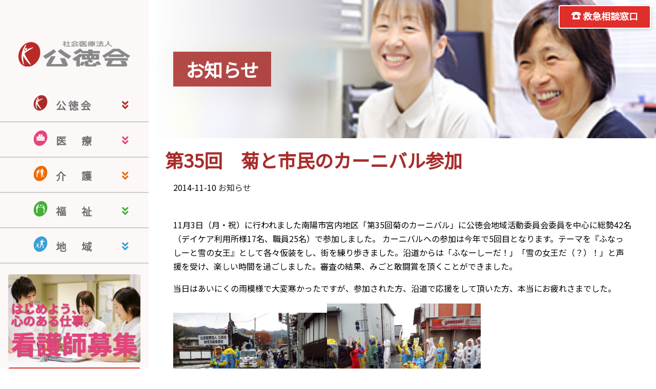

--- FILE ---
content_type: text/html; charset=UTF-8
request_url: http://www.koutoku.or.jp/news/post-1405/
body_size: 37507
content:
<!doctype html>
<html lang="ja">
<head>
<meta charset="UTF-8" />
<meta name="viewport" content="width=device-width, initial-scale=1">
<title>第35回　菊と市民のカーニバル参加 | 社会医療法人　公徳会</title>
<link rel="shortcut icon" href="http://www.koutoku.or.jp/wp/wp-content/themes/koutoku2/images/favicon.ico">
<meta name="description" content="">
<meta name="keywords" content="">
<link href="https://fonts.googleapis.com/css?family=Noto+Sans+JP|Noto+Serif+JP&display=swap" rel="stylesheet">
<link rel="stylesheet" type="text/css" media="all" href="http://www.koutoku.or.jp/wp/wp-content/themes/koutoku2/style.css" />


<meta name="description" content="11月3日（月・祝）に行われました南陽市宮内地区「第35回菊のカーニバル」に公徳会地域活動委員会委員を中心に総勢42名（デイケア利用所様17名、職員25名）で参加しました。 カーニバルへの参加は今年で5回目となります。テーマを『ふなっしーと" />

<!-- WP SiteManager OGP Tags -->
<meta property="og:title" content="第35回　菊と市民のカーニバル参加" />
<meta property="og:type" content="article" />
<meta property="og:url" content="http://www.koutoku.or.jp/news/post-1405/" />
<meta property="og:description" content="11月3日（月・祝）に行われました南陽市宮内地区「第35回菊のカーニバル」に公徳会地域活動委員会委員を中心に総勢42名（デイケア利用所様17名、職員25名）で参加しました。 カーニバルへの参加は今年で5回目となります。テーマを『ふなっしーと" />
<meta property="og:site_name" content="社会医療法人　公徳会" />
<meta property="og:image" content="http://www.koutoku.or.jp/wp/wp-content/uploads/2014/11/1.jpg" />

<!-- WP SiteManager Twitter Cards Tags -->
<meta name="twitter:title" content="第35回　菊と市民のカーニバル参加" />
<meta name="twitter:url" content="http://www.koutoku.or.jp/news/post-1405/" />
<meta name="twitter:description" content="11月3日（月・祝）に行われました南陽市宮内地区「第35回菊のカーニバル」に公徳会地域活動委員会委員を中心に総勢42名（デイケア利用所様17名、職員25名）で参加しました。 カーニバルへの参加は今年で5回目となります。テーマを『ふなっしーと" />
<meta name="twitter:card" content="summary" />
<meta name="twitter:image" content="http://www.koutoku.or.jp/wp/wp-content/uploads/2014/11/1.jpg" />
<meta name='robots' content='max-image-preview:large' />
		<!-- This site uses the Google Analytics by ExactMetrics plugin v8.11.1 - Using Analytics tracking - https://www.exactmetrics.com/ -->
		<!-- Note: ExactMetrics is not currently configured on this site. The site owner needs to authenticate with Google Analytics in the ExactMetrics settings panel. -->
					<!-- No tracking code set -->
				<!-- / Google Analytics by ExactMetrics -->
		<script type="text/javascript">
/* <![CDATA[ */
window._wpemojiSettings = {"baseUrl":"https:\/\/s.w.org\/images\/core\/emoji\/15.0.3\/72x72\/","ext":".png","svgUrl":"https:\/\/s.w.org\/images\/core\/emoji\/15.0.3\/svg\/","svgExt":".svg","source":{"concatemoji":"http:\/\/www.koutoku.or.jp\/wp\/wp-includes\/js\/wp-emoji-release.min.js?ver=6.6.4"}};
/*! This file is auto-generated */
!function(i,n){var o,s,e;function c(e){try{var t={supportTests:e,timestamp:(new Date).valueOf()};sessionStorage.setItem(o,JSON.stringify(t))}catch(e){}}function p(e,t,n){e.clearRect(0,0,e.canvas.width,e.canvas.height),e.fillText(t,0,0);var t=new Uint32Array(e.getImageData(0,0,e.canvas.width,e.canvas.height).data),r=(e.clearRect(0,0,e.canvas.width,e.canvas.height),e.fillText(n,0,0),new Uint32Array(e.getImageData(0,0,e.canvas.width,e.canvas.height).data));return t.every(function(e,t){return e===r[t]})}function u(e,t,n){switch(t){case"flag":return n(e,"\ud83c\udff3\ufe0f\u200d\u26a7\ufe0f","\ud83c\udff3\ufe0f\u200b\u26a7\ufe0f")?!1:!n(e,"\ud83c\uddfa\ud83c\uddf3","\ud83c\uddfa\u200b\ud83c\uddf3")&&!n(e,"\ud83c\udff4\udb40\udc67\udb40\udc62\udb40\udc65\udb40\udc6e\udb40\udc67\udb40\udc7f","\ud83c\udff4\u200b\udb40\udc67\u200b\udb40\udc62\u200b\udb40\udc65\u200b\udb40\udc6e\u200b\udb40\udc67\u200b\udb40\udc7f");case"emoji":return!n(e,"\ud83d\udc26\u200d\u2b1b","\ud83d\udc26\u200b\u2b1b")}return!1}function f(e,t,n){var r="undefined"!=typeof WorkerGlobalScope&&self instanceof WorkerGlobalScope?new OffscreenCanvas(300,150):i.createElement("canvas"),a=r.getContext("2d",{willReadFrequently:!0}),o=(a.textBaseline="top",a.font="600 32px Arial",{});return e.forEach(function(e){o[e]=t(a,e,n)}),o}function t(e){var t=i.createElement("script");t.src=e,t.defer=!0,i.head.appendChild(t)}"undefined"!=typeof Promise&&(o="wpEmojiSettingsSupports",s=["flag","emoji"],n.supports={everything:!0,everythingExceptFlag:!0},e=new Promise(function(e){i.addEventListener("DOMContentLoaded",e,{once:!0})}),new Promise(function(t){var n=function(){try{var e=JSON.parse(sessionStorage.getItem(o));if("object"==typeof e&&"number"==typeof e.timestamp&&(new Date).valueOf()<e.timestamp+604800&&"object"==typeof e.supportTests)return e.supportTests}catch(e){}return null}();if(!n){if("undefined"!=typeof Worker&&"undefined"!=typeof OffscreenCanvas&&"undefined"!=typeof URL&&URL.createObjectURL&&"undefined"!=typeof Blob)try{var e="postMessage("+f.toString()+"("+[JSON.stringify(s),u.toString(),p.toString()].join(",")+"));",r=new Blob([e],{type:"text/javascript"}),a=new Worker(URL.createObjectURL(r),{name:"wpTestEmojiSupports"});return void(a.onmessage=function(e){c(n=e.data),a.terminate(),t(n)})}catch(e){}c(n=f(s,u,p))}t(n)}).then(function(e){for(var t in e)n.supports[t]=e[t],n.supports.everything=n.supports.everything&&n.supports[t],"flag"!==t&&(n.supports.everythingExceptFlag=n.supports.everythingExceptFlag&&n.supports[t]);n.supports.everythingExceptFlag=n.supports.everythingExceptFlag&&!n.supports.flag,n.DOMReady=!1,n.readyCallback=function(){n.DOMReady=!0}}).then(function(){return e}).then(function(){var e;n.supports.everything||(n.readyCallback(),(e=n.source||{}).concatemoji?t(e.concatemoji):e.wpemoji&&e.twemoji&&(t(e.twemoji),t(e.wpemoji)))}))}((window,document),window._wpemojiSettings);
/* ]]> */
</script>
<style id='wp-emoji-styles-inline-css' type='text/css'>

	img.wp-smiley, img.emoji {
		display: inline !important;
		border: none !important;
		box-shadow: none !important;
		height: 1em !important;
		width: 1em !important;
		margin: 0 0.07em !important;
		vertical-align: -0.1em !important;
		background: none !important;
		padding: 0 !important;
	}
</style>
<link rel='stylesheet' id='wp-block-library-css' href='http://www.koutoku.or.jp/wp/wp-includes/css/dist/block-library/style.min.css?ver=6.6.4' type='text/css' media='all' />
<style id='classic-theme-styles-inline-css' type='text/css'>
/*! This file is auto-generated */
.wp-block-button__link{color:#fff;background-color:#32373c;border-radius:9999px;box-shadow:none;text-decoration:none;padding:calc(.667em + 2px) calc(1.333em + 2px);font-size:1.125em}.wp-block-file__button{background:#32373c;color:#fff;text-decoration:none}
</style>
<style id='global-styles-inline-css' type='text/css'>
:root{--wp--preset--aspect-ratio--square: 1;--wp--preset--aspect-ratio--4-3: 4/3;--wp--preset--aspect-ratio--3-4: 3/4;--wp--preset--aspect-ratio--3-2: 3/2;--wp--preset--aspect-ratio--2-3: 2/3;--wp--preset--aspect-ratio--16-9: 16/9;--wp--preset--aspect-ratio--9-16: 9/16;--wp--preset--color--black: #000000;--wp--preset--color--cyan-bluish-gray: #abb8c3;--wp--preset--color--white: #ffffff;--wp--preset--color--pale-pink: #f78da7;--wp--preset--color--vivid-red: #cf2e2e;--wp--preset--color--luminous-vivid-orange: #ff6900;--wp--preset--color--luminous-vivid-amber: #fcb900;--wp--preset--color--light-green-cyan: #7bdcb5;--wp--preset--color--vivid-green-cyan: #00d084;--wp--preset--color--pale-cyan-blue: #8ed1fc;--wp--preset--color--vivid-cyan-blue: #0693e3;--wp--preset--color--vivid-purple: #9b51e0;--wp--preset--gradient--vivid-cyan-blue-to-vivid-purple: linear-gradient(135deg,rgba(6,147,227,1) 0%,rgb(155,81,224) 100%);--wp--preset--gradient--light-green-cyan-to-vivid-green-cyan: linear-gradient(135deg,rgb(122,220,180) 0%,rgb(0,208,130) 100%);--wp--preset--gradient--luminous-vivid-amber-to-luminous-vivid-orange: linear-gradient(135deg,rgba(252,185,0,1) 0%,rgba(255,105,0,1) 100%);--wp--preset--gradient--luminous-vivid-orange-to-vivid-red: linear-gradient(135deg,rgba(255,105,0,1) 0%,rgb(207,46,46) 100%);--wp--preset--gradient--very-light-gray-to-cyan-bluish-gray: linear-gradient(135deg,rgb(238,238,238) 0%,rgb(169,184,195) 100%);--wp--preset--gradient--cool-to-warm-spectrum: linear-gradient(135deg,rgb(74,234,220) 0%,rgb(151,120,209) 20%,rgb(207,42,186) 40%,rgb(238,44,130) 60%,rgb(251,105,98) 80%,rgb(254,248,76) 100%);--wp--preset--gradient--blush-light-purple: linear-gradient(135deg,rgb(255,206,236) 0%,rgb(152,150,240) 100%);--wp--preset--gradient--blush-bordeaux: linear-gradient(135deg,rgb(254,205,165) 0%,rgb(254,45,45) 50%,rgb(107,0,62) 100%);--wp--preset--gradient--luminous-dusk: linear-gradient(135deg,rgb(255,203,112) 0%,rgb(199,81,192) 50%,rgb(65,88,208) 100%);--wp--preset--gradient--pale-ocean: linear-gradient(135deg,rgb(255,245,203) 0%,rgb(182,227,212) 50%,rgb(51,167,181) 100%);--wp--preset--gradient--electric-grass: linear-gradient(135deg,rgb(202,248,128) 0%,rgb(113,206,126) 100%);--wp--preset--gradient--midnight: linear-gradient(135deg,rgb(2,3,129) 0%,rgb(40,116,252) 100%);--wp--preset--font-size--small: 13px;--wp--preset--font-size--medium: 20px;--wp--preset--font-size--large: 36px;--wp--preset--font-size--x-large: 42px;--wp--preset--spacing--20: 0.44rem;--wp--preset--spacing--30: 0.67rem;--wp--preset--spacing--40: 1rem;--wp--preset--spacing--50: 1.5rem;--wp--preset--spacing--60: 2.25rem;--wp--preset--spacing--70: 3.38rem;--wp--preset--spacing--80: 5.06rem;--wp--preset--shadow--natural: 6px 6px 9px rgba(0, 0, 0, 0.2);--wp--preset--shadow--deep: 12px 12px 50px rgba(0, 0, 0, 0.4);--wp--preset--shadow--sharp: 6px 6px 0px rgba(0, 0, 0, 0.2);--wp--preset--shadow--outlined: 6px 6px 0px -3px rgba(255, 255, 255, 1), 6px 6px rgba(0, 0, 0, 1);--wp--preset--shadow--crisp: 6px 6px 0px rgba(0, 0, 0, 1);}:where(.is-layout-flex){gap: 0.5em;}:where(.is-layout-grid){gap: 0.5em;}body .is-layout-flex{display: flex;}.is-layout-flex{flex-wrap: wrap;align-items: center;}.is-layout-flex > :is(*, div){margin: 0;}body .is-layout-grid{display: grid;}.is-layout-grid > :is(*, div){margin: 0;}:where(.wp-block-columns.is-layout-flex){gap: 2em;}:where(.wp-block-columns.is-layout-grid){gap: 2em;}:where(.wp-block-post-template.is-layout-flex){gap: 1.25em;}:where(.wp-block-post-template.is-layout-grid){gap: 1.25em;}.has-black-color{color: var(--wp--preset--color--black) !important;}.has-cyan-bluish-gray-color{color: var(--wp--preset--color--cyan-bluish-gray) !important;}.has-white-color{color: var(--wp--preset--color--white) !important;}.has-pale-pink-color{color: var(--wp--preset--color--pale-pink) !important;}.has-vivid-red-color{color: var(--wp--preset--color--vivid-red) !important;}.has-luminous-vivid-orange-color{color: var(--wp--preset--color--luminous-vivid-orange) !important;}.has-luminous-vivid-amber-color{color: var(--wp--preset--color--luminous-vivid-amber) !important;}.has-light-green-cyan-color{color: var(--wp--preset--color--light-green-cyan) !important;}.has-vivid-green-cyan-color{color: var(--wp--preset--color--vivid-green-cyan) !important;}.has-pale-cyan-blue-color{color: var(--wp--preset--color--pale-cyan-blue) !important;}.has-vivid-cyan-blue-color{color: var(--wp--preset--color--vivid-cyan-blue) !important;}.has-vivid-purple-color{color: var(--wp--preset--color--vivid-purple) !important;}.has-black-background-color{background-color: var(--wp--preset--color--black) !important;}.has-cyan-bluish-gray-background-color{background-color: var(--wp--preset--color--cyan-bluish-gray) !important;}.has-white-background-color{background-color: var(--wp--preset--color--white) !important;}.has-pale-pink-background-color{background-color: var(--wp--preset--color--pale-pink) !important;}.has-vivid-red-background-color{background-color: var(--wp--preset--color--vivid-red) !important;}.has-luminous-vivid-orange-background-color{background-color: var(--wp--preset--color--luminous-vivid-orange) !important;}.has-luminous-vivid-amber-background-color{background-color: var(--wp--preset--color--luminous-vivid-amber) !important;}.has-light-green-cyan-background-color{background-color: var(--wp--preset--color--light-green-cyan) !important;}.has-vivid-green-cyan-background-color{background-color: var(--wp--preset--color--vivid-green-cyan) !important;}.has-pale-cyan-blue-background-color{background-color: var(--wp--preset--color--pale-cyan-blue) !important;}.has-vivid-cyan-blue-background-color{background-color: var(--wp--preset--color--vivid-cyan-blue) !important;}.has-vivid-purple-background-color{background-color: var(--wp--preset--color--vivid-purple) !important;}.has-black-border-color{border-color: var(--wp--preset--color--black) !important;}.has-cyan-bluish-gray-border-color{border-color: var(--wp--preset--color--cyan-bluish-gray) !important;}.has-white-border-color{border-color: var(--wp--preset--color--white) !important;}.has-pale-pink-border-color{border-color: var(--wp--preset--color--pale-pink) !important;}.has-vivid-red-border-color{border-color: var(--wp--preset--color--vivid-red) !important;}.has-luminous-vivid-orange-border-color{border-color: var(--wp--preset--color--luminous-vivid-orange) !important;}.has-luminous-vivid-amber-border-color{border-color: var(--wp--preset--color--luminous-vivid-amber) !important;}.has-light-green-cyan-border-color{border-color: var(--wp--preset--color--light-green-cyan) !important;}.has-vivid-green-cyan-border-color{border-color: var(--wp--preset--color--vivid-green-cyan) !important;}.has-pale-cyan-blue-border-color{border-color: var(--wp--preset--color--pale-cyan-blue) !important;}.has-vivid-cyan-blue-border-color{border-color: var(--wp--preset--color--vivid-cyan-blue) !important;}.has-vivid-purple-border-color{border-color: var(--wp--preset--color--vivid-purple) !important;}.has-vivid-cyan-blue-to-vivid-purple-gradient-background{background: var(--wp--preset--gradient--vivid-cyan-blue-to-vivid-purple) !important;}.has-light-green-cyan-to-vivid-green-cyan-gradient-background{background: var(--wp--preset--gradient--light-green-cyan-to-vivid-green-cyan) !important;}.has-luminous-vivid-amber-to-luminous-vivid-orange-gradient-background{background: var(--wp--preset--gradient--luminous-vivid-amber-to-luminous-vivid-orange) !important;}.has-luminous-vivid-orange-to-vivid-red-gradient-background{background: var(--wp--preset--gradient--luminous-vivid-orange-to-vivid-red) !important;}.has-very-light-gray-to-cyan-bluish-gray-gradient-background{background: var(--wp--preset--gradient--very-light-gray-to-cyan-bluish-gray) !important;}.has-cool-to-warm-spectrum-gradient-background{background: var(--wp--preset--gradient--cool-to-warm-spectrum) !important;}.has-blush-light-purple-gradient-background{background: var(--wp--preset--gradient--blush-light-purple) !important;}.has-blush-bordeaux-gradient-background{background: var(--wp--preset--gradient--blush-bordeaux) !important;}.has-luminous-dusk-gradient-background{background: var(--wp--preset--gradient--luminous-dusk) !important;}.has-pale-ocean-gradient-background{background: var(--wp--preset--gradient--pale-ocean) !important;}.has-electric-grass-gradient-background{background: var(--wp--preset--gradient--electric-grass) !important;}.has-midnight-gradient-background{background: var(--wp--preset--gradient--midnight) !important;}.has-small-font-size{font-size: var(--wp--preset--font-size--small) !important;}.has-medium-font-size{font-size: var(--wp--preset--font-size--medium) !important;}.has-large-font-size{font-size: var(--wp--preset--font-size--large) !important;}.has-x-large-font-size{font-size: var(--wp--preset--font-size--x-large) !important;}
:where(.wp-block-post-template.is-layout-flex){gap: 1.25em;}:where(.wp-block-post-template.is-layout-grid){gap: 1.25em;}
:where(.wp-block-columns.is-layout-flex){gap: 2em;}:where(.wp-block-columns.is-layout-grid){gap: 2em;}
:root :where(.wp-block-pullquote){font-size: 1.5em;line-height: 1.6;}
</style>
<link rel='stylesheet' id='slb_core-css' href='http://www.koutoku.or.jp/wp/wp-content/plugins/simple-lightbox/client/css/app.css?ver=2.9.4' type='text/css' media='all' />
<link rel="https://api.w.org/" href="http://www.koutoku.or.jp/wp-json/" /><link rel="alternate" title="JSON" type="application/json" href="http://www.koutoku.or.jp/wp-json/wp/v2/posts/1405" /><link rel="EditURI" type="application/rsd+xml" title="RSD" href="http://www.koutoku.or.jp/wp/xmlrpc.php?rsd" />
<meta name="generator" content="WordPress 6.6.4" />
<link rel='shortlink' href='http://www.koutoku.or.jp/?p=1405' />
<link rel="alternate" title="oEmbed (JSON)" type="application/json+oembed" href="http://www.koutoku.or.jp/wp-json/oembed/1.0/embed?url=http%3A%2F%2Fwww.koutoku.or.jp%2Fnews%2Fpost-1405%2F" />
<link rel="alternate" title="oEmbed (XML)" type="text/xml+oembed" href="http://www.koutoku.or.jp/wp-json/oembed/1.0/embed?url=http%3A%2F%2Fwww.koutoku.or.jp%2Fnews%2Fpost-1405%2F&#038;format=xml" />
<style type="text/css">.broken_link, a.broken_link {
	text-decoration: line-through;
}</style><link rel="canonical" href="http://www.koutoku.or.jp/news/post-1405/" />
</head>

<body id="news" class="post-template-default single single-post postid-1405 single-format-standard">
<span id="pagetop"></span>
<div id="container">
	<section>
	
	<div id="sidemenu">
		<header>
			<h1 id="site_title"><a href="http://www.koutoku.or.jp/" title="社会医療法人 公徳会">社会医療法人 公徳会</a></h1>
		</header>
		<div id="nav-toggle">
	    <div>
	        <span></span>
	        <span></span>
	        <span></span>
	    </div>
		</div>
		<nav id="global">			
			<div class="menu_box koutoku_box">
		    <label id="nav_koutoku" for="menu_koutoku">公 徳 会</label>
		    <input type="checkbox" id="menu_koutoku" class="accordion" name="openmenu" />
		    <ul id="koutoku_list">
				  <li><a href="http://www.koutoku.or.jp/" title="公徳会ホーム">公徳会ホーム</a></li>
				  <li><a href="http://www.koutoku.or.jp/about" title="公徳会について">公徳会について</a></li>
				  <li><a href="http://www.koutoku.or.jp/visitor" title="来院される皆さま">来院される皆さま</a></li>
				  <li><a href="http://www.koutoku.or.jp/concerned" title="医療関係の皆さま">医療関係の皆さま</a></li>
				  <li><a href="http://www.koutoku.or.jp/circleofarea" title="地域の皆さま">地域の皆さま</a></li>
				  <li><a href="http://www.koutoku.or.jp/recruitment" title="採用情報">採用情報</a></li>
				</ul>
			</div>

			<div class="menu_box medical_box">
		    <label id="nav_medical" for="menu_medical"><span>医</span>療</label>
		    <input type="checkbox" id="menu_medical" class="accordion" name="openmenu" />
		    <ul id="medical_list">
				  <li><a href="http://satohp.koutoku.or.jp/" title="佐藤病院">佐藤病院</a></li>
				  <li><a href="http://wakamiya.koutoku.or.jp/" title="若宮病院">若宮病院</a></li>
				  <li><a href="http://kokorohp.koutoku.or.jp/" title="米沢こころの病院">米沢こころの病院</a></li>
				  <li><a href="http://yonezawa.koutoku.or.jp/" title="米沢駅前クリニック">米沢駅前クリニック</a></li>
				  <li><a href="http://www.koutoku.or.jp/medical/nanyo/" title="南陽訪問看護ステーション">南陽訪問看護ステーション</a></li>
				  <li><a href="http://www.koutoku.or.jp/medical/dementia/" title="認知症疾患医療センター">認知症疾患医療センター</a></li>
				</ul>
			</div>

			<div class="menu_box care_box">
		    <label id="nav_care" for="menu_care"><span>介</span>護</label>
		    <input type="checkbox" id="menu_care" class="accordion" name="openmenu" />
		    <ul id="care_list">
				  <li><a href="http://domi.koutoku.or.jp/" title="介護老人保健施設 ドミール南陽">介護老人保健施設 ドミール南陽</a></li>
				  <li><a href="http://haguro.koutoku.or.jp/" title="介護付有料老人ホーム ヒルサイド羽黒">介護付有料老人ホーム ヒルサイド羽黒</a></li>
				  <li><a href="http://www.koutoku.or.jp/care/nukumori/" title="認知症対応型共同生活介護 ぬくもりの家">認知症対応型共同生活介護 ぬくもりの家</a></li>
				  <li><a href="http://www.koutoku.or.jp/care/careManagement/" title="居宅介護支援事業所">居宅介護支援事業所</a></li>
				  <li><a href="http://www.koutoku.or.jp/care/honobonocare/" title="ほのぼのケアサービス">ほのぼのケアサービス</a></li>
		    </ul>
			</div>
			
			<div class="menu_box welfare_box">
		    <label id="nav_welfare" for="menu_welfare"><span>福</span>祉</label>
		    <input type="checkbox" id="menu_welfare" class="accordion" name="openmenu" />
		    <ul id="welfare_list">
				  <li><a href="http://www.koutoku.or.jp/welfare/lifeSupport/" title="地域活動支援センター・指定相談支援事業所 ライフサポートとまり木">地域活動支援センター・指定相談支援事業所 ライフサポートとまり木</a></li>
				  <li><a href="http://www.koutoku.or.jp/welfare/kunugi/" title="共同生活援助事業所 くぬぎ荘">共同生活援助事業所 くぬぎ荘</a></li>
				  <li><a href="http://www.koutoku.or.jp/welfare/farming/" title="就労継続支援B型事業所 公徳会就労支援センター">就労継続支援B型事業所 公徳会就労支援センター</a></li>
		    </ul>
			</div>

			<div class="menu_box region_box">
		    <label id="nav_region" for="menu_region"><span>地</span>域</label>
		    <input type="checkbox" id="menu_region" class="accordion" name="openmenu" />
		    <ul id="region_list">
				  <li><a href="http://www.koutoku.or.jp/area/miyauchi/" title="宮内学童保育">宮内学童保育</a></li>
		    </ul>
			</div>
			<div class="mbmenu">
				<a id="consultation_btn_mb" href="http://www.koutoku.or.jp/about/consultation" title="救急相談窓口">救急相談窓口</a>
			</div>
		</nav>

	<div id="sidebars">		<div class="sidebar_widget"><span class="wiget-title">看護師募集</span><a href="http://www.koutoku.or.jp/recruitment/recruitment/"><img width="480" height="320" src="http://www.koutoku.or.jp/wp/wp-content/uploads/2019/07/bnr_nurse.jpg" class="image wp-image-4015  attachment-full size-full" alt="" style="max-width: 100%; height: auto;" title="看護師募集" decoding="async" srcset="http://www.koutoku.or.jp/wp/wp-content/uploads/2019/07/bnr_nurse.jpg 480w, http://www.koutoku.or.jp/wp/wp-content/uploads/2019/07/bnr_nurse-300x200.jpg 300w, http://www.koutoku.or.jp/wp/wp-content/uploads/2019/07/bnr_nurse-250x167.jpg 250w, http://www.koutoku.or.jp/wp/wp-content/uploads/2019/07/bnr_nurse-60x40.jpg 60w, http://www.koutoku.or.jp/wp/wp-content/uploads/2019/07/bnr_nurse-175x117.jpg 175w" sizes="(max-width: 480px) 100vw, 480px" /></a></div><div class="sidebar_widget"><span class="wiget-title">救急相談窓口</span><a href="http://www.koutoku.or.jp/about/consultation/"><img width="720" height="720" src="http://www.koutoku.or.jp/wp/wp-content/uploads/2020/06/bnr_soudan.png" class="image wp-image-4482  attachment-full size-full" alt="" style="max-width: 100%; height: auto;" title="救急相談窓口" decoding="async" srcset="http://www.koutoku.or.jp/wp/wp-content/uploads/2020/06/bnr_soudan.png 720w, http://www.koutoku.or.jp/wp/wp-content/uploads/2020/06/bnr_soudan-150x150.png 150w, http://www.koutoku.or.jp/wp/wp-content/uploads/2020/06/bnr_soudan-300x300.png 300w, http://www.koutoku.or.jp/wp/wp-content/uploads/2020/06/bnr_soudan-175x175.png 175w" sizes="(max-width: 720px) 100vw, 720px" /></a></div><div class="sidebar_widget"><span class="wiget-title">精神科専門外来</span><a href="http://www.koutoku.or.jp/visitor/specialoutpatient/"><img width="480" height="320" src="http://www.koutoku.or.jp/wp/wp-content/uploads/2019/07/bnr_psychiatry.jpg" class="image wp-image-4016  attachment-full size-full" alt="" style="max-width: 100%; height: auto;" title="精神科専門外来" decoding="async" srcset="http://www.koutoku.or.jp/wp/wp-content/uploads/2019/07/bnr_psychiatry.jpg 480w, http://www.koutoku.or.jp/wp/wp-content/uploads/2019/07/bnr_psychiatry-300x200.jpg 300w, http://www.koutoku.or.jp/wp/wp-content/uploads/2019/07/bnr_psychiatry-250x167.jpg 250w, http://www.koutoku.or.jp/wp/wp-content/uploads/2019/07/bnr_psychiatry-60x40.jpg 60w, http://www.koutoku.or.jp/wp/wp-content/uploads/2019/07/bnr_psychiatry-175x117.jpg 175w" sizes="(max-width: 480px) 100vw, 480px" /></a></div><div class="sidebar_widget"><span class="wiget-title">Facebook</span><a href="https://www.facebook.com/koutokukai"><img width="480" height="160" src="http://www.koutoku.or.jp/wp/wp-content/uploads/2019/07/bnr_facebook.png" class="image wp-image-4011  attachment-full size-full" alt="" style="max-width: 100%; height: auto;" title="Facebook" decoding="async" srcset="http://www.koutoku.or.jp/wp/wp-content/uploads/2019/07/bnr_facebook.png 480w, http://www.koutoku.or.jp/wp/wp-content/uploads/2019/07/bnr_facebook-300x100.png 300w, http://www.koutoku.or.jp/wp/wp-content/uploads/2019/07/bnr_facebook-250x83.png 250w, http://www.koutoku.or.jp/wp/wp-content/uploads/2019/07/bnr_facebook-175x58.png 175w" sizes="(max-width: 480px) 100vw, 480px" /></a></div><div class="sidebar_widget"><span class="wiget-title">YouTubeチャンネル「若宮病院 ハッピーチャンネル」</span><a href="https://www.youtube.com/channel/UCioG5AoXgBAmUCo-hc5LYgQ"><img width="300" height="100" src="http://www.koutoku.or.jp/wp/wp-content/uploads/2020/11/youtube-300x100.png" class="image wp-image-4668  attachment-medium size-medium" alt="若宮病院ハッピーチャンネル" style="max-width: 100%; height: auto;" decoding="async" srcset="http://www.koutoku.or.jp/wp/wp-content/uploads/2020/11/youtube-300x100.png 300w, http://www.koutoku.or.jp/wp/wp-content/uploads/2020/11/youtube-175x58.png 175w, http://www.koutoku.or.jp/wp/wp-content/uploads/2020/11/youtube.png 480w" sizes="(max-width: 300px) 100vw, 300px" /></a></div><div class="sidebar_widget"><span class="wiget-title">若宮病院ブログ</span><a href="https://wakamiya-hospital.blog.jp"><img width="500" height="167" src="http://www.koutoku.or.jp/wp/wp-content/uploads/2023/04/wakablog-1.jpg" class="image wp-image-6359  attachment-full size-full" alt="" style="max-width: 100%; height: auto;" decoding="async" srcset="http://www.koutoku.or.jp/wp/wp-content/uploads/2023/04/wakablog-1.jpg 500w, http://www.koutoku.or.jp/wp/wp-content/uploads/2023/04/wakablog-1-300x100.jpg 300w, http://www.koutoku.or.jp/wp/wp-content/uploads/2023/04/wakablog-1-175x58.jpg 175w" sizes="(max-width: 500px) 100vw, 500px" /></a></div><div class="sidebar_widget"><span class="wiget-title">就労支援センターブログ</span><a href="http://blog.livedoor.jp/satohp/"><img width="400" height="123" src="http://www.koutoku.or.jp/wp/wp-content/uploads/2022/09/bn_syu.jpg" class="image wp-image-5916  attachment-full size-full" alt="" style="max-width: 100%; height: auto;" title="就労支援センターブログ" decoding="async" srcset="http://www.koutoku.or.jp/wp/wp-content/uploads/2022/09/bn_syu.jpg 400w, http://www.koutoku.or.jp/wp/wp-content/uploads/2022/09/bn_syu-300x92.jpg 300w, http://www.koutoku.or.jp/wp/wp-content/uploads/2022/09/bn_syu-175x54.jpg 175w" sizes="(max-width: 400px) 100vw, 400px" /></a></div><div class="sidebar_widget"><span class="wiget-title">広報誌「こうとく」</span><a href="http://www.koutoku.or.jp/circleofarea/publicrelationsmagazine/"><img width="480" height="160" src="http://www.koutoku.or.jp/wp/wp-content/uploads/2019/07/bnr_magazine.jpg" class="image wp-image-4014  attachment-full size-full" alt="" style="max-width: 100%; height: auto;" title="広報誌「こうとく」" decoding="async" srcset="http://www.koutoku.or.jp/wp/wp-content/uploads/2019/07/bnr_magazine.jpg 480w, http://www.koutoku.or.jp/wp/wp-content/uploads/2019/07/bnr_magazine-300x100.jpg 300w, http://www.koutoku.or.jp/wp/wp-content/uploads/2019/07/bnr_magazine-250x83.jpg 250w, http://www.koutoku.or.jp/wp/wp-content/uploads/2019/07/bnr_magazine-175x58.jpg 175w" sizes="(max-width: 480px) 100vw, 480px" /></a></div><div class="sidebar_widget"><span class="wiget-title">オンライン面会予約</span><a href="http://www.koutoku.or.jp/news/post-4741/?utm_source=rss&#038;utm_medium=rss&#038;utm_campaign=post-4741" target="_self" class="widget_sp_image-image-link" title="オンライン面会予約"><img width="300" height="100" alt="オンライン面会予約" class="attachment-medium" style="max-width: 100%;" srcset="http://www.koutoku.or.jp/wp/wp-content/uploads/2021/01/online-300x100.png 300w, http://www.koutoku.or.jp/wp/wp-content/uploads/2021/01/online-175x58.png 175w, http://www.koutoku.or.jp/wp/wp-content/uploads/2021/01/online.png 500w" sizes="(max-width: 300px) 100vw, 300px" src="http://www.koutoku.or.jp/wp/wp-content/uploads/2021/01/online-300x100.png" /></a></div>	</div><!--/#sidebars -->
</div><!--/#sidemenu -->
<main>
	<div id="main_container" class="cf">
		<a id="consultation_btn" href="http://www.koutoku.or.jp/about/consultation" title="救急相談窓口">救急相談窓口</a>
				<div id="post-1405" class="post-1405 post type-post status-publish format-standard hentry category-news">
			<div id="page-title" style="background-image: url(http://www.koutoku.or.jp/wp/wp-content/themes/koutoku2/images/mainimage_s_news.jpg);background-position: right center;background-repeat: no-repeat;background-size: cover;">
				<span class="title_text"><span class="marker">お知らせ</span></span>
			</div>
			<h2 class="post-title">第35回　菊と市民のカーニバル参加</h2>
			<div class="post-meta">
				<span class="post-date">2014-11-10</span>
				<span class="category"><a href="http://www.koutoku.or.jp/category/news/" rel="category tag">お知らせ</a></span>
			</div>
			<div id="contents">
			<p>11月3日（月・祝）に行われました南陽市宮内地区「第35回菊のカーニバル」に公徳会地域活動委員会委員を中心に総勢42名（デイケア利用所様17名、職員25名）で参加しました。 カーニバルへの参加は今年で5回目となります。テーマを『ふなっしーと雪の女王』として各々仮装をし、街を練り歩きました。沿道からは「ふなーしーだ！」「雪の女王だ（？）！」と声援を受け、楽しい時間を過ごしました。審査の結果、みごと敢闘賞を頂くことができました。</p>
<p>当日はあいにくの雨模様で大変寒かったですが、参加された方、沿道で応援をして頂いた方、本当にお疲れさまでした。</p>
<p><img loading="lazy" decoding="async" class="alignnone wp-image-1406" src="http://www.koutoku.or.jp/wp/wp-content/uploads/2014/11/1.jpg" alt="1" width="300" height="225" /><img loading="lazy" decoding="async" class="alignnone wp-image-1407" src="http://www.koutoku.or.jp/wp/wp-content/uploads/2014/11/2.jpg" alt="2" width="300" height="243" /></p>
<p><img loading="lazy" decoding="async" class="alignnone wp-image-1408" src="http://www.koutoku.or.jp/wp/wp-content/uploads/2014/11/3.jpg" alt="3" width="300" height="224" /><img loading="lazy" decoding="async" class="alignnone wp-image-1411" src="http://www.koutoku.or.jp/wp/wp-content/uploads/2014/11/41.jpg" alt="" width="300" height="225" /></p>
<p>&nbsp;</p>
			<!-- <ul class='post-meta'>
<li><span class='post-meta-key'>link_url:</span> </li>
<li><span class='post-meta-key'>link_media:</span> </li>
<li><span class='post-meta-key'>link_none:</span> 0</li>
</ul>
 
			
			
			
			
						http://www.koutoku.or.jp/news/post-1405/			-->
			</div>
		
<!--
			<div id="post-author">
				koutoku-dev							</div>
-->
		</div>
		
		</div><!--/#contents -->
		<footer class="cf">
			<a id="pagetopbtn" href="#pagetop" title="ページの先頭へ"></a>
			<nav>
				<div class="foot_nav"><span class="icon-koutoku color_koutoku"></span>公徳会</div>
				<ul>
					<li class="head"><span class="icon-koutoku color_koutoku"></span>公徳会</li>
					<li><a href="http://www.koutoku.or.jp/" title="公徳会ホーム">公徳会ホーム</a></li>
					<li><a href="http://www.koutoku.or.jp/about" title="公徳会について">公徳会について</a>
										</li>
					<li><a href="http://www.koutoku.or.jp/visitor" title="来院される皆さま">来院される皆さま</a>
										</li>
					<li><a href="http://www.koutoku.or.jp/concerned" title="医療関係の皆さま">医療関係の皆さま</a>
										</li>
					<li><a href="http://www.koutoku.or.jp/circleofarea" title="地域の皆さま">地域の皆さま</a>
										</li>
					<li><a href="http://www.koutoku.or.jp/recruitment" title="採用情報">採用情報</a>
										</li>
				</ul>
				
				<div class="foot_nav"><span class="icon-medical color_medical"></span>医療</div>
				<ul>
					<li class="head"><span class="icon-medical color_medical"></span>医療</li>
				  <li><a href="http://satohp.koutoku.or.jp/" title="佐藤病院">佐藤病院</a></li>
				  <li><a href="http://wakamiya.koutoku.or.jp/" title="若宮病院">若宮病院</a></li>
				  <li><a href="http://kokorohp.koutoku.or.jp/" title="米沢こころの病院">米沢こころの病院</a></li>
				  <li><a href="http://yonezawa.koutoku.or.jp/" title="米沢駅前クリニック">米沢駅前クリニック</a></li>
				  <li><a href="http://www.koutoku.or.jp/medical/nanyo/" title="南陽訪問看護ステーション">南陽訪問看護ステーション</a></li>
				  <li><a href="http://www.koutoku.or.jp/medical/dementia/" title="認知症疾患医療センター">認知症疾患医療センター</a></li>
				</ul>
				
				<div class="foot_nav"><span class="icon-care color_care"></span>介護</div>
				<ul>
					<li class="head"><span class="icon-care color_care"></span>介護</li>
				  <li><a href="http://domi.koutoku.or.jp/" title="ドミール南陽">ドミール南陽</a></li>
				  <li><a href="http://haguro.koutoku.or.jp/" title="ヒルサイド羽黒">ヒルサイド羽黒</a></li>
				  <li><a href="http://www.koutoku.or.jp/care/nukumori/" title="ぬくもりの家">ぬくもりの家</a></li>
				  <li><a href="http://www.koutoku.or.jp/care/careManagement/" title="居宅介護支援事業所">居宅介護支援事業所</a></li>
				  <li><a href="http://www.koutoku.or.jp/care/honobonocare/" title="ほのぼのケアサービス">ほのぼのケアサービス</a></li>
				</ul>
				
				<div class="foot_nav"><span class="icon-welfare color_welfare"></span>福祉</div>
				<ul>
					<li class="head"><span class="icon-welfare color_welfare"></span>福祉</li>
				  <li><a href="http://www.koutoku.or.jp/welfare/lifeSupport/" title="ライフサポートとまり木">ライフサポートとまり木</a></li>
				  <li><a href="http://www.koutoku.or.jp/welfare/kunugi/" title="くぬぎ荘">くぬぎ荘</a></li>
				  <li><a href="http://www.koutoku.or.jp/welfare/farming/" title="公徳会就労支援センター">公徳会就労支援センター</a></li>
				</ul>
				
				<div class="foot_nav"><span class="icon-region color_region"></span>地域</div>
				<ul>
					<li class="head"><span class="icon-region color_region"></span>地域</li>
				  <!--<li><a href="http://smile.koutoku.or.jp/" title="メディカルフィットネススマイル">メディカルフィットネススマイル</a></li>-->
				  <li><a href="http://www.koutoku.or.jp/area/miyauchi/" title="宮内学童保育">宮内学童保育</a></li>
				</ul>
				
			</nav>
			<aside id="foot_sub_nav">
				<ul>
				 <li><a href="http://www.koutoku.or.jp/">公徳会ホーム</a></li>
				 <li><a href="http://www.koutoku.or.jp/about/access">交通アクセス</a></li>
				 <li><a href="http://www.koutoku.or.jp/recruitment">採用情報</a></li>
				 <li><a href="http://www.koutoku.or.jp/about/inquiry">お問い合わせ</a></li>
				 <li><a href="http://www.koutoku.or.jp/about/link">リンク</a></li>
				 <li><a href="http://www.koutoku.or.jp/about/privacy">個人情報保護方針</a></li>
				 <li><a href="http://www.koutoku.or.jp/about/consultation">救急相談窓口</a></li>
				 <li><a href="http://www.koutoku.or.jp/about/sitemap">サイトマップ</a></li>
				</ul>
			</aside>
			<div class="copyrights">&copy; 2006-2026 Koutokukai</div>
		</footer>
	</main>
	</section>

	</div><!--/#container -->
	

<script src="https://ajax.googleapis.com/ajax/libs/jquery/2.2.4/jquery.min.js"></script>
<script src="http://www.koutoku.or.jp/wp/wp-content/themes/koutoku2/js/mobileFix.js"></script>
<script src="http://www.koutoku.or.jp/wp/wp-content/themes/koutoku2/js/global.js"></script>
<script type="text/javascript" id="slb_context">/* <![CDATA[ */if ( !!window.jQuery ) {(function($){$(document).ready(function(){if ( !!window.SLB ) { {$.extend(SLB, {"context":["public","user_guest"]});} }})})(jQuery);}/* ]]> */</script>
</body>
</html>


--- FILE ---
content_type: text/css
request_url: http://www.koutoku.or.jp/wp/wp-content/themes/koutoku2/style.css
body_size: 42055
content:
@charset "UTF-8";
/*
	Theme Name: 公徳会メインテーマ
	Description: 社会医療法人 公徳会メインテーマ
	Author: Fujisho Printing
	Version: 2.0
*/
@font-face {
  font-family: 'koutokukai';
  src: url("fonts/koutokukai.eot?8134g0");
  src: url("fonts/koutokukai.eot?8134g0#iefix") format("embedded-opentype"), url("fonts/koutokukai.ttf?8134g0") format("truetype"), url("fonts/koutokukai.woff?8134g0") format("woff"), url("fonts/koutokukai.svg?8134g0#koutokukai") format("svg");
  font-weight: normal;
  font-style: normal;
}

[class^="icon-"], [class*=" icon-"] {
  /* use !important to prevent issues with browser extensions that change fonts */
  font-family: 'koutokukai' !important;
  speak: none;
  font-style: normal;
  font-weight: normal;
  font-variant: normal;
  text-transform: none;
  line-height: 1;
  /* Better Font Rendering =========== */
  -webkit-font-smoothing: antialiased;
  -moz-osx-font-smoothing: grayscale;
}

.icon-care:before {
  content: "\e900";
}

.icon-down:before {
  content: "\e901";
}

.icon-email-out:before {
  content: "\e902";
}

.icon-email-solid:before {
  content: "\e903";
}

.icon-hospital:before {
  content: "\e906";
}

.icon-koutoku:before {
  content: "\e907";
}

.icon-lists:before {
  content: "\e908";
}

.icon-medical:before {
  content: "\e905";
}

.icon-pdf:before {
  content: "\e912";
}

.icon-pickup:before {
  content: "\e911";
}

.icon-recruit:before {
  content: "\e909";
}

.icon-region:before {
  content: "\e90a";
}

.icon-right-mini:before {
  content: "\e90b";
}

.icon-right:before {
  content: "\e90c";
}

.icon-tel-solid:before {
  content: "\e90d";
}

.icon-tel:before {
  content: "\e90e";
}

.icon-up:before {
  content: "\e90f";
}

.icon-welfare:before {
  content: "\e910";
}

.pos_l {
  margin-right: 0.25em;
}

.pos_r {
  margin-left: 0.25em;
}

* {
  box-sizing: border-box;
}

html, body {
  margin: 0;
  padding: 0;
  font-family: "Noto Sans JP", sans-serif;
  font-size: 16px;
}

body {
  min-height: 100vh;
  position: relative;
}

a {
  text-decoration: none;
}

a:link, a:visited {
  color: #222;
}

a:hover, a:active {
  color: #a82c2a;
  text-decoration: underline;
}

.cf::after,
.clearfix::after {
  content: "";
  display: block;
  clear: both;
}

.condensed {
  transform: scale(0.8, 1);
  transform-origin: 0 0;
  width: 125%;
}

.color_koutoku {
  color: #a82c2a;
}

.color_medical {
  color: #e6457c;
}

.color_care {
  color: #ef6900;
}

.color_welfare {
  color: #44af35;
}

.color_region {
  color: #36a0da;
}

.color_recruit {
  color: #2a86a8;
}

a[href^="mailto:"]:before {
  font-family: 'koutokukai';
  content: "\e902";
  margin-right: 2px;
}

a[href$=".pdf"]:after {
  font-family: 'koutokukai';
  content: "\e912";
  color: #E95241;
  margin-left: 2px;
}

/* hedding*/
h1, h2, h3, h4, h5, h6 {
  clear: both;
  font-weight: bold;
}

/*==========================================
	IMAGE
==========================================*/
img.img-fl {
  float: left;
  margin-right: 12px;
  margin-bottom: 10px;
  border: #e1e1e1 1px solid;
  padding: 1px;
}

div.img-fl {
  float: left;
  margin-right: 15px;
  margin-bottom: 10px;
  margin-left: 10px;
}

div.img-fl img {
  border: #e1e1e1 1px solid;
  margin-bottom: 5px;
  padding: 1px;
}

div.img-fl-noborder {
  float: left;
  margin-right: 15px;
  margin-bottom: 10px;
  margin-left: 10px;
}

img.img-fr {
  float: right;
  margin-left: 12px;
  border: #cbcbcb 1px solid;
  padding: 1px;
  margin-bottom: 10px;
}

div.img-fr {
  float: right;
  margin-left: 15px;
  margin-bottom: 10px;
  margin-right: 10px;
}

div.img-fr img {
  border: #e1e1e1 1px solid;
  margin-bottom: 5px;
  padding: 1px;
}

div.img-center {
  margin-left: auto;
  margin-bottom: 10px;
  margin-right: auto;
}

div.img-center img {
  border: #e1e1e1 1px solid;
  margin-bottom: 5px;
  padding: 1px;
}

img.img-border {
  border: #cbcbcb 5px solid;
}

/*==========================================
	COMMON
==========================================*/
div.div-fl {
  float: left;
  margin-bottom: 10px;
  margin-left: 10px;
}

div.div-fr {
  float: right;
  margin-bottom: 10px;
  margin-right: 10px;
}

/*--- TEXTBOX ---*/
.tb_style01 {
  padding: 10px;
  margin: 15px 10px;
  border: 2px solid #C6C6C6;
}

.tb_style01 strong {
  color: #A82C29;
}

/*--- TABLE共通 ---*/
table.table_style01, table.table_style02, table.table_style03 {
  margin: 0px 10px 15px;
}

table.table_style01 th, table.table_style01 td,
table.table_style02 th, table.table_style02 td,
table.table_style03 th, table.table_style03 td {
  padding: 6px 10px;
  font-size: 1rem;
}

/*--- TABLE01 ---*/
table.table_style01 {
  background-color: #cbcbcb;
  border-collapse: separate;
  border-spacing: 1px;
}

table.table_style01 th {
  border: 1px solid #FFF;
  background-color: #EEE;
}

table.table_style01 td {
  background-color: #FFF;
}

#main_container table.table_style01 td.sub_midashi {
  border: 1px solid #FFF;
  background-color: #F0E2E2;
}

/*--- TABLE02 ---*/
table.table_style02 {
  background-color: #cbcbcb;
  border-collapse: separate;
  border-spacing: 1px;
}

#main_container table.table_style02 th {
  border: 1px solid #FFF;
  background-color: #F0E2E2;
}

table.table_style02 td {
  background-color: #FFF;
}

table.table_style02 td.sub_midashi {
  border: 1px solid #FFF;
  background-color: #EEE;
}

/*--- TABLE03 ---*/
table.table_style03 {
  border-collapse: collapse;
}

table.table_style03 th {
  border: 1px solid #cbcbcb;
  background-color: #bbbbbb;
}

table.table_style03 td {
  border: 1px solid #cbcbcb;
}

table.table_style03 td.sub_midashi {
  background-color: #EEEEEE;
}

/*--- LIST共通 ---*/
ul.list_style01, ul.list_style02, ul.list_style03,
ul.list_style04, ul.list_style05, ul.list_style06,
ol {
  margin: 10px;
  padding-left: 0;
}

#main_container ul li {
  width: auto;
}

/*--- LIST01 ---*/
ul.list_style01 li {
  background-position: 0 -85px;
  padding-left: 10px;
  margin-bottom: 5px;
}

/*--- LIST02 ---*/
ul.list_style02 li {
  background-position: 0 -85px;
  padding-left: 10px;
  margin-bottom: 8px;
  padding-bottom: 8px;
  border-bottom-width: 1px;
  border-bottom-style: solid;
  border-bottom-color: #cbcbcb;
}

/*--- LIST03 ---*/
ul.list_style03 li {
  list-style-position: inside;
  list-style-type: square;
  padding-left: 1em;
  text-indent: -1em;
  margin-bottom: 5px;
}

/*--- LIST04 ---*/
ul.list_style04 li {
  list-style-position: inside;
  list-style-type: square;
  padding-left: 1em;
  text-indent: -1em;
  margin-bottom: 8px;
  padding-bottom: 8px;
  border-bottom-width: 1px;
  border-bottom-style: solid;
  border-bottom-color: #cbcbcb;
}

/*--- LIST05 ---*/
ul.list_style05 li {
  list-style-position: inside;
  list-style-type: disc;
  padding-left: 1em;
  text-indent: -1em;
  margin-bottom: 5px;
}

/*--- LIST06 ---*/
ul.list_style06 li {
  list-style-position: inside;
  list-style-type: disc;
  padding-left: 1em;
  text-indent: -1em;
  margin-bottom: 8px;
  padding-bottom: 8px;
  border-bottom-width: 1px;
  border-bottom-style: solid;
  border-bottom-color: #cbcbcb;
}

/*--- OL ---*/
ol li {
  list-style-position: inside;
  padding-left: 1.5em;
  text-indent: -1.5em;
  margin-bottom: 5px;
}

/*--- DL共通 ---*/
dl.dl_style01, dl.dl_style02, dl.dl_style03 {
  margin: 10px;
}

/*--- DL01 ---*/
dl.dl_style01 dt {
  margin-bottom: 3px;
  font-weight: bold;
}

dl.dl_style01 dd {
  margin-bottom: 12px;
  padding: 8px;
  background-color: #eee;
}

/*--- DL02 ---*/
dl.dl_style02 dt {
  margin-bottom: 5px;
  font-weight: bold;
  padding: 8px;
  background-color: #eee;
}

dl.dl_style02 dd {
  margin-bottom: 12px;
  margin-left: 12px;
  border-left: 1px solid #ccc;
  padding: 6px;
}

/*--- DL03 ---*/
dl.dl_style03 dt {
  margin-bottom: 8px;
  font-weight: bold;
  border-bottom-width: 3px;
  border-bottom-style: dotted;
  border-bottom-color: #CCCCCC;
  padding: 4px;
}

dl.dl_style03 dd {
  margin-bottom: 8px;
  margin-left: 15px;
}

/*--- リンク ---*/
#contents ul.page_link {
  width: 100%;
  margin: 0 0 20px 0;
  list-style: none;
  padding: 0;
}

#contents ul.page_link li {
  float: left;
  margin: 0 0.25rem 1rem 0;
}

#contents ul.page_link li a {
  padding: 6px 15px 6px 15px;
  border: 2px solid #666;
  text-indent: 0;
  text-decoration: none;
  color: #222;
  background-color: #fff;
  display: inline-block;
}

#contents ul.page_link li a:hover, #contents ul.page_link li a.on {
  border: 2px solid #a82c2a;
  font-weight: bold;
  background-color: rgba(168, 44, 42, 0.06);
  color: #a82c2a;
}

#contents ul.page_link li a:before {
  font-family: 'koutokukai';
  content: "\e90c";
  color: #a82c2a;
  margin-right: 0.25rem;
}

body {
  width: 100%;
}

#container {
  width: 100%;
  margin: 0 auto;
  min-height: 100vh;
}

section {
  display: flex;
}

#nav-toggle {
  display: none;
}

#sidemenu {
  width: 290px;
  background-color: rgba(168, 44, 42, 0.03);
  position: relative;
}

#sidemenu header {
  width: 100%;
  position: relative;
}

#sidemenu header h1#site_title, #sidemenu header #site_title {
  padding: 0;
  margin: 0;
}

#sidemenu header h1#site_title a, #sidemenu header #site_title a {
  width: 220px;
  height: 50px;
  padding: 0;
  margin: 80px auto 40px auto;
  display: block;
  text-decoration: none;
  text-indent: -9999px;
  background-image: url(images/koutokukai_logo.png);
  background-position: center center;
  background-size: cover;
}

#sidemenu nav#global {
  position: relative;
}

#sidemenu nav#global a {
  display: block;
  color: #707070;
  margin-left: 1.4rem;
}

#sidemenu nav#global a.home {
  font-size: 1.25rem;
  font-weight: bold;
  text-align: left;
  border-bottom: 2px solid #ccc;
  padding: 1rem;
  padding-left: 4rem;
  text-decoration: none;
}

#sidemenu nav#global a.home:before {
  font-family: 'koutokukai';
  content: "\e907";
  color: #a82c2a;
  margin-right: 0.5em;
  font-size: 1.5em;
}

#sidemenu nav#global .menu_box {
  border-bottom: 2px solid #ccc;
  padding: 0 0;
  margin: 0;
}

#sidemenu nav#global .menu_box.koutoku_box.on {
  background-color: rgba(168, 44, 42, 0.06);
  padding-bottom: 2em;
}

#sidemenu nav#global .menu_box.medical_box.on {
  background-color: rgba(230, 69, 124, 0.06);
  padding-bottom: 2em;
}

#sidemenu nav#global .menu_box.care_box.on {
  background-color: rgba(239, 105, 0, 0.06);
  padding-bottom: 2em;
}

#sidemenu nav#global .menu_box.welfare_box.on {
  background-color: rgba(68, 175, 53, 0.06);
  padding-bottom: 2em;
}

#sidemenu nav#global .menu_box.region_box.on {
  background-color: rgba(54, 160, 218, 0.06);
  padding-bottom: 2em;
}

#sidemenu nav#global .mbmenu {
  display: none;
}

#sidemenu nav#global label {
  display: block;
  text-align: left;
  padding: 1rem;
  padding-left: 4rem;
  font-size: 1.25rem;
  line-height: 1.5em;
  font-weight: bold;
  cursor: pointer;
  position: relative;
  color: #707070;
}

#sidemenu nav#global label span {
  letter-spacing: 1.5em;
}

#sidemenu nav#global label:after {
  font-family: 'koutokukai';
  content: "\e901";
  float: right;
  font-weight: normal;
  padding-top: 0.25rem;
  margin-right: 1em;
}

#sidemenu nav#global label#nav_koutoku:before {
  font-family: 'koutokukai';
  content: "\e907";
  font-weight: normal;
  color: #a82c2a;
  margin-right: 0.5em;
  font-size: 1.5em;
}

#sidemenu nav#global label#nav_medical:before {
  font-family: 'koutokukai';
  content: "\e905";
  font-weight: normal;
  color: #e6457c;
  margin-right: 0.5em;
  font-size: 1.5em;
}

#sidemenu nav#global label#nav_care:before {
  font-family: 'koutokukai';
  content: "\e900";
  font-weight: normal;
  color: #ef6900;
  margin-right: 0.5em;
  font-size: 1.5em;
}

#sidemenu nav#global label#nav_welfare:before {
  font-family: 'koutokukai';
  content: "\e910";
  font-weight: normal;
  color: #44af35;
  margin-right: 0.5em;
  font-size: 1.5em;
}

#sidemenu nav#global label#nav_region:before {
  font-family: 'koutokukai';
  content: "\e90a";
  font-weight: normal;
  color: #36a0da;
  margin-right: 0.5em;
  font-size: 1.5em;
}

#sidemenu nav#global label#nav_koutoku:after {
  color: #a82c2a;
}

#sidemenu nav#global label#nav_medical:after {
  color: #e6457c;
}

#sidemenu nav#global label#nav_care:after {
  color: #ef6900;
}

#sidemenu nav#global label#nav_welfare:after {
  color: #44af35;
}

#sidemenu nav#global label#nav_region:after {
  color: #36a0da;
}

#sidemenu nav#global input {
  display: none;
}

#sidemenu nav#global ul {
  padding: 0;
  margin: 0;
  font-size: 1.125rem;
  font-weight: bold;
  list-style: none;
}

#sidemenu nav#global li {
  max-height: 0;
  overflow-y: hidden;
  -webkit-transition: all 0.5s;
  -moz-transition: all 0.5s;
  -ms-transition: all 0.5s;
  -o-transition: all 0.5s;
  transition: all 0.5s;
}

#sidemenu nav#global li:before {
  font-family: 'koutokukai';
  content: "\e90c";
  float: left;
  margin-right: 0.25em;
}

#sidemenu nav#global #koutoku_list li:before {
  color: #a82c2a;
}

#sidemenu nav#global #medical_list li:before {
  color: #e6457c;
}

#sidemenu nav#global #care_list li:before {
  color: #ef6900;
}

#sidemenu nav#global #welfare_list li:before {
  color: #44af35;
}

#sidemenu nav#global #region_list li:before {
  color: #36a0da;
}

#sidemenu nav#global #menu_koutoku:checked ~ #koutoku_list li,
#sidemenu nav#global #menu_medical:checked ~ #medical_list li,
#sidemenu nav#global #menu_care:checked ~ #care_list li,
#sidemenu nav#global #menu_welfare:checked ~ #welfare_list li,
#sidemenu nav#global #menu_region:checked ~ #region_list li {
  /*max-height: 46px;*/
  max-height: 65px;
  opacity: 1;
  margin-bottom: 0.75em;
  padding: 0 1em 0em 1em;
  line-height: 1.2;
}

#sidemenu #sidebars {
  padding: 1rem;
}

#sidemenu #sidebars .sidebar_widget, #sidemenu #sidebars .sidebar_blog {
  margin: 10px 0;
  padding: 0;
}

#sidemenu #sidebars .sidebar_widget img, #sidemenu #sidebars .sidebar_blog img {
  width: 100%;
  max-width: 100%;
  height: auto;
}

#sidemenu #sidebars .sidebar_widget {
  margin: 5px 0;
}

#sidemenu #sidebars .sidebar_widget .wiget-title {
  display: none;
}

#sidemenu #sidebars .sidebar_widget img {
  border-radius: 4px;
}

#sidemenu #sidebars #attach {
  margin-bottom: 3rem;
}

#sidemenu #sidebars #attach ul.sidelink {
  margin: 0;
  padding: 0;
  list-style: none;
}

#sidemenu #sidebars #attach ul.sidelink li {
  margin: 0;
  padding: 0;
  border-bottom: 2px solid #d3d3d3;
}

#sidemenu #sidebars #attach ul.sidelink li a {
  padding: 0.75rem 0.5rem;
  display: block;
  text-decoration: none;
}

#sidemenu #sidebars #attach ul.sidelink li a:before {
  font-family: 'koutokukai';
  content: "\e90c";
  color: #a82c2a;
  margin-right: 0.25rem;
}

#sidemenu #sidebars #attach ul.sidelink li a:hover, #sidemenu #sidebars #attach ul.sidelink li a:active, #sidemenu #sidebars #attach ul.sidelink li a.active {
  background-color: rgba(168, 44, 42, 0.1);
}

#sidemenu #sidebars #attach ul.sidelink li:last-child {
  border-bottom: none;
}

#sidemenu #sidebars #attach .sidelink ul {
  margin: 0;
  padding: 0;
  list-style: none;
}

#sidemenu #sidebars #attach .sidelink ul li {
  margin: 0;
  padding: 0;
  border-bottom: 2px solid #d3d3d3;
}

#sidemenu #sidebars #attach .sidelink ul li a {
  padding: 0.75rem 0.5rem;
  display: block;
  text-decoration: none;
}

#sidemenu #sidebars #attach .sidelink ul li a:before {
  font-family: 'koutokukai';
  content: "\e90c";
  color: #a82c2a;
  margin-right: 0.25rem;
}

#sidemenu #sidebars #attach .sidelink ul li a:hover, #sidemenu #sidebars #attach .sidelink ul li a:active, #sidemenu #sidebars #attach .sidelink ul li a.active {
  background-color: rgba(168, 44, 42, 0.1);
}

#sidemenu #sidebars #attach .sidelink ul li:last-child {
  border-bottom: none;
}

#sidemenu #sidebars #attach .sidelink ul li.current_page_item a {
  background-color: rgba(168, 44, 42, 0.1);
}

#sidemenu #sidebars #attach .sidelink ul.sub-menu li {
  border-top: 1px dashed #d3d3d3;
  border-bottom: none;
}

#sidemenu #sidebars #attach .sidelink ul.sub-menu li a {
  padding-left: 1.5rem;
}

#sidemenu #sidebars #blog_attach table#wp-calendar {
  width: 100%;
}

#sidemenu #sidebars #blog_attach table#wp-calendar caption {
  font-weight: bold;
  border-bottom: 1px solid #d8d8d7;
}

#sidemenu #sidebars #blog_attach table#wp-calendar td {
  text-align: center;
}

#sidemenu #sidebars #blog_attach table#wp-calendar td a {
  font-weight: bold;
  display: block;
  background: #ebe0e0;
}

#sidemenu #sidebars #blog_attach table#wp-calendar td#prev a {
  font-weight: normal;
  display: block;
  background: #fff;
}

#sidemenu #sidebars #blog_attach ul {
  padding: 0 1rem;
}

#sidemenu #sidebars #blog_attach ul#blog_list, #sidemenu #sidebars #blog_attach ul#blog_cat {
  text-indent: 0;
}

#sidemenu #sidebars #blog_attach ul#blog_list li, #sidemenu #sidebars #blog_attach ul#blog_cat li {
  list-style: disc;
  font-size: 0.9rem;
  margin-bottom: 0.5rem;
}

#sidemenu #sidebars #blog_attach ul#blog_list li a, #sidemenu #sidebars #blog_attach ul#blog_cat li a {
  display: inline;
}

main {
  flex: 1;
  min-width: 0;
}

#main_container {
  position: relative;
  margin: 0;
  padding: 0;
}

#main_container a#consultation_btn {
  position: absolute;
  display: block;
  width: 180px;
  height: 46px;
  line-height: 39px;
  right: 10px;
  top: 10px;
  text-align: center;
  background-color: #e02e2b;
  color: #fff;
  text-decoration: none;
  font-weight: bold;
  font-size: 1.125rem;
  border-radius: 4px;
  border: 2px solid #fff;
  box-shadow: 0px 3px 6px rgba(0, 0, 0, 0.15);
  z-index: 100;
}

#main_container a#consultation_btn:before {
  font-family: 'koutokukai';
  content: "\e90e";
  margin-right: 4px;
}

#main_container #slider {
  width: 100%;
  display: block;
  overflow: hidden;
}

#main_container #slider .slide_main {
  margin-bottom: 8px;
}

#main_container #slider .slide_main .swiper-slide {
  background-position: center bottom;
  background-size: cover;
  position: relative;
}

#main_container #slider .slide_main .swiper-slide span {
  position: absolute;
  padding: 1rem 3rem;
  left: 1rem;
  bottom: 1rem;
  background-color: rgba(255, 255, 255, 0.6);
  box-shadow: 1px 1px 4px rgba(0, 0, 0, 0.3);
}

#main_container #slider .slide_main .swiper-slide span strong {
  font-size: 2rem;
  font-weight: bold;
}

#main_container #slider .swiper-container {
  width: 100%;
  height: 295px;
}

#main_container #slider .slide_thumb .swiper-slide {
  background-position: center bottom;
  background-size: cover;
  cursor: pointer;
  opacity: .7;
}

#main_container #slider .slide_thumb .swiper-slide span {
  display: block;
  width: 100%;
  position: absolute;
  bottom: 0;
  text-align: center;
  vertical-align: middle;
  background-color: #fff;
  font-size: 0.85rem;
}

#main_container #slider .slide_thumb .swiper-slide-active {
  opacity: 1;
}

#main_container #slider .swiper-container.slide_thumb {
  height: 135px;
}

#main_container #news {
  margin: 30px;
  padding: 0;
}

#main_container #news h2 {
  background-color: #a82c2a;
  color: #fff;
  padding: 0.9rem;
  padding-right: 0;
  padding-left: 4rem;
  margin: 0;
  font-size: 1.5rem;
}

#main_container #news h2 a {
  display: inline-block;
  float: right;
  color: #fff;
  text-decoration: none;
  background: #E83A37;
  padding: 1.2rem;
  margin: 0;
  margin-top: -0.9rem;
  font-size: 1.125rem;
}

#main_container #news h2 span {
  font-size: 1.0em;
}

#main_container #news h2.lists_icon {
  position: relative;
}

#main_container #news h2.lists_icon:before {
  position: absolute;
  top: 0.5rem;
  left: 0.5rem;
  font-family: 'koutokukai';
  content: "\e908";
  font-size: 3rem;
}

#main_container #news dl {
  margin: 15px;
}

#main_container #news dl dt {
  clear: both;
  float: left;
  margin: 0 0.5em 0.5rem 0;
}

#main_container #news dl dt.news00:after, #main_container #news dl dt.news01:after, #main_container #news dl dt.news02:after, #main_container #news dl dt.news03:after,
#main_container #news dl dt.news04:after, #main_container #news dl dt.news05:after, #main_container #news dl dt.news06:after, #main_container #news dl dt.news07:after,
#main_container #news dl dt.news08:after, #main_container #news dl dt.news09:after, #main_container #news dl dt.news10:after, #main_container #news dl dt.news11:after,
#main_container #news dl dt.news12:after, #main_container #news dl dt.news13:after, #main_container #news dl dt.news14:after, #main_container #news dl dt.news15:after, #main_container #news dl dt.news16:after {
  display: inline-block;
  margin-left: 0.5em;
  font-size: 0.7em;
  padding: 0.1em 1em;
  color: #fff;
  text-align: center;
  width: 12em;
}

#main_container #news dl dt.news00:after {
  content: "公徳会";
  background: #a82c2a;
}

#main_container #news dl dt.news01:after {
  content: "佐藤病院";
  background: #e6457c;
}

#main_container #news dl dt.news02:after {
  content: "若宮病院";
  background: #e6457c;
}

#main_container #news dl dt.news03:after {
  content: "トータルヘルスクリニック";
  background: #e6457c;
}

#main_container #news dl dt.news04:after {
  content: "米沢駅前クリニック";
  background: #e6457c;
}

#main_container #news dl dt.news05:after {
  content: "南陽訪問介護ステーション";
  background: #e6457c;
}

#main_container #news dl dt.news06:after {
  content: "認知症疾患治療センター";
  background: #e6457c;
}

#main_container #news dl dt.news07:after {
  content: "ドミール南陽";
  background: #ef6900;
}

#main_container #news dl dt.news08:after {
  content: "ヒルサイド羽黒";
  background: #ef6900;
}

#main_container #news dl dt.news09:after {
  content: "ぬくもりの家";
  background: #ef6900;
}

#main_container #news dl dt.news10:after {
  content: "居宅介護支援事業所";
  background: #ef6900;
}

#main_container #news dl dt.news11:after {
  content: "ライフサポートとまり木";
  background: #44af35;
}

#main_container #news dl dt.news12:after {
  content: "くぬぎ荘";
  background: #44af35;
}

#main_container #news dl dt.news13:after {
  content: "公徳会就労支援センター";
  background: #44af35;
}

#main_container #news dl dt.news14:after {
  content: "スマイル";
  background: #36a0da;
}

#main_container #news dl dt.news15:after {
  content: "宮内学童保育";
  background: #36a0da;
}

#main_container #news dl dt.news16:after {
  content: "米沢こころの病院";
  background: #e6457c;
}

#main_container #news dl dd {
  margin-bottom: 0.5rem;
}

#main_container #news #news_arc_list {
  width: 100%;
}

#main_container #news #news_arc_list #news_arc {
  width: 48%;
  float: left;
}

#main_container #news #news_arc_list #news_arc dl dt {
  float: none;
}

#main_container #news #news_arc_list #news_arc dl dd {
  margin-left: 0;
  padding-bottom: 1em;
  padding-left: 1em;
  border-bottom: 1px solid rgba(168, 44, 42, 0.41);
}

#main_container #news #news_arc_list #pickup_arc {
  width: 48%;
  float: right;
}

#main_container #news #news_arc_list #pickup_arc .pickup-body {
  margin-left: 0;
  padding: 1em;
  border-bottom: 1px solid rgba(168, 44, 42, 0.41);
}

#main_container #news #news_arc_list #pickup_arc .pickup-body .pickup_thumb {
  float: left;
  margin-right: 1em;
}

#main_container #news #news_arc_list #pickup_arc .pickup-body .pickup_thumb img {
  padding: 4px;
  border: 1px solid #eee;
}

#main_container #news #news_arc_list #pickup_arc .pickup-body .pickup_title {
  font-weight: bold;
}

#main_container #news #news_arc_list #pickup_arc .pickup-body .pickup_title a {
  color: #a82c2a;
  font-weight: bold;
}

#main_container #news #news_arc_list #pickup_arc .pickup-body .contents_excerpt {
  width: 100%;
  clear: both;
  color: #666;
}

#main_container #sub_bnr {
  margin: 30px;
  padding: 0;
  clear: both;
  display: flex;
}

#main_container #sub_bnr .center_widget {
  flex-basis: 2;
  padding: 0.5rem;
}

#main_container #sub_bnr .center_widget img {
  width: 100%;
  max-width: 100%;
  height: auto;
  border-radius: 4px;
}

#main_container #recruit {
  margin: 30px;
  padding: 0;
}

#main_container #recruit h2 {
  background-color: #2a86a8;
  color: #fff;
  padding: 0.9rem;
  padding-right: 0;
  padding-left: 4rem;
  margin: 0;
  font-size: 1.5rem;
}

#main_container #recruit h2 small {
  font-size: 1.125rem;
  font-weight: normal;
  margin-left: 1rem;
}

#main_container #recruit h2 span {
  font-size: 1.2em;
}

#main_container #recruit h2.recruit_icon {
  position: relative;
}

#main_container #recruit h2.recruit_icon:before {
  position: absolute;
  top: 0.5rem;
  left: 0.5rem;
  font-family: 'koutokukai';
  content: "\e909";
  font-size: 3rem;
}

#main_container #recruit #recruit_btn {
  padding: 0;
  margin: 30px 0;
  list-style: none;
  display: flex;
  flex-wrap: wrap;
  align-items: stretch;
  align-content: stretch;
}

#main_container #recruit #recruit_btn div {
  display: flex;
  align-items: center;
  align-content: stretch;
  align-self: stretch;
  flex: 31%;
  margin: 1%;
  text-align: center;
  border: 1px solid #2a86a8;
  color: #2a86a8;
  background-color: rgba(42, 134, 168, 0.05);
  position: relative;
}

#main_container #recruit #recruit_btn div a {
  display: block;
  width: 100%;
  height: 100%;
  padding: 1.5rem;
  font-size: 1.5rem;
  font-weight: bold;
  text-decoration: none;
  color: #2a86a8;
}

#main_container #recruit #recruit_btn div a:hover, #main_container #recruit #recruit_btn div a:active {
  background-color: #2a86a8;
  color: #fff;
}

#main_container #recruit #recruit_btn div small {
  display: inline-block;
  font-size: 0.9rem;
  font-weight: normal;
}

#main_container #recruit #recruit_btn div:after {
  font-family: 'koutokukai';
  content: "\e90c";
  color: #2a86a8;
  font-size: 1.5rem;
  position: absolute;
  right: 0.5rem;
}

#main_container #recruit #recruit_btn div:hover:after {
  color: #fff;
}

#main_container h2.post-title {
  font-size: 2.25rem;
  padding: 1rem 2rem;
  margin: 0;
  color: #a82c2a;
}

#main_container .post-meta {
  padding: 0 3rem;
}

#main_container #page-title {
  /*固定ページ　背景付きタイトル*/
  height: 270px;
  width: 100%;
  background-color: rgba(168, 44, 42, 0.03);
  display: table;
  position: relative;
  /*.marker {
		 background: linear-gradient(transparent 70%, $marker 70%);
		}*/
}

#main_container #page-title .title_text {
  font-size: 2.25rem;
  font-weight: bold;
  padding: 0 0 0 3rem;
  margin: 0;
  color: #a82c2a;
  display: table-cell;
  vertical-align: middle;
  text-shadow: 2px 2px 1px rgba(255, 255, 255, 0.9);
}

#main_container #page-title .marker {
  background-color: rgba(168, 44, 42, 0.85);
  padding: 0.5rem 1.5rem;
  color: #fff;
  text-shadow: none;
}

#main_container #contents {
  padding: 2rem 3rem;
}

#main_container #contents p {
  line-height: 1.7;
}

#main_container #contents h2 {
  font-size: 2rem;
  padding: 1rem 0;
  margin: 0;
  color: #a82c2a;
}

#main_container #contents h3 {
  background-color: rgba(168, 44, 42, 0.1);
  color: #a82c2a;
  padding: 1em;
  border-bottom: 2px solid #a82c2a;
}

#main_container #contents h4 {
  background-color: rgba(168, 44, 42, 0.03);
  border-top: 1px solid #a82c2a;
  padding: 1em;
  color: #222;
}

#main_container #contents h5 {
  background-color: rgba(168, 44, 42, 0.03);
  color: #a82c2a;
  padding: 0.5em 1em;
}

#main_container #contents h6 {
  color: #a82c2a;
  padding: 0.5em 1em;
}

#main_container #contents iframe {
  width: 100%;
}

#main_container #contents .half_box {
  display: flex;
  width: 100%;
  max-width: 100%;
}

#main_container #contents .half_box .img-fl {
  float: none !important;
  /*width: 100%;
				max-width: 10%;*/
  width: auto;
  text-align: left;
}

#main_container #contents .half_box .img-fl img {
  display: inline-block;
  /*width: 100%;
					max-width: 90%;
					height: auto;*/
}

#main_container #contents .half_box .div-fr {
  float: none !important;
  width: auto;
  margin-left: 10px;
}

#main_container #contents .half_box .div-fr img {
  width: 100%;
  max-width: 370px;
}

#main_container #contents .half_box .div-fr p a {
  font-weight: bold;
  color: #a82c2a;
}

footer {
  border-top: 4px solid #a82c2a;
  margin: 100px 0 80px 0;
  font-size: 0.9rem;
  position: relative;
}

footer a#pagetopbtn {
  width: 60px;
  height: 60px;
  display: block;
  position: absolute;
  right: 0;
  top: -60px;
  background-color: #a82c2a;
  color: #fff;
  text-decoration: none;
}

footer a#pagetopbtn:hover {
  background-color: rgba(168, 44, 42, 0.41);
  color: #a82c2a;
}

footer a#pagetopbtn:before {
  font-family: 'koutokukai';
  content: "\e90f";
  font-size: 30px;
  line-height: 60px;
  padding-left: 15px;
}

footer nav {
  margin-top: 40px;
  display: flex;
  flex-direction: row;
  justify-content: center;
}

footer nav .foot_nav {
  display: none;
}

footer nav ul {
  list-style: none;
  padding: 0;
  margin: 0 2em 0 0;
}

footer nav ul li {
  margin-bottom: 0.45em;
  margin-left: 5px;
}

footer nav ul li.head {
  font-size: 1.2em;
  font-weight: bold;
  margin-left: 0;
  display: block;
}

footer nav ul:last-child {
  margin-right: 0;
}

footer aside#foot_sub_nav {
  border-top: 1px solid #a82c2a;
  border-bottom: 1px solid #a82c2a;
  padding: 1rem 0;
  margin: 2rem 0;
  text-align: center;
}

footer aside#foot_sub_nav ul {
  list-style: none;
  padding: 0;
  margin: 0 auto;
  display: flex;
  flex-direction: row;
  justify-content: center;
}

footer aside#foot_sub_nav ul li {
  margin-right: 2em;
}

footer aside#foot_sub_nav ul li:last-child {
  margin-right: 0;
}

footer .copyrights {
  font-size: 0.8rem;
  text-align: center;
}

/*===========================================
	SITEMAP
===========================================*/
#contents ul.sitemap {
  margin: 0;
  padding: 0;
  list-style: none;
}

#contents ul.sitemap li {
  background: none;
  font-size: 16px;
  margin: 0;
  padding: 0;
  text-indent: 0;
}

#contents ul.sitemap li.sitenavi-pages {
  width: 45%;
  margin: 0 15px 15px;
  float: left;
}

#contents ul.sitemap li.sitenavi-pages a {
  color: #222;
  display: inline-block;
  line-height: 1.6;
  padding-left: 1rem;
}

#contents ul.sitemap li.sitenavi-pages a:before {
  font-family: 'koutokukai';
  content: "\e90c";
  color: #a82c2a;
  padding-right: 0.25rem;
}

#contents ul.sitemap li.sitenavi-pages a:hover {
  text-decoration: underline;
}

#contents ul.sitemap li.sitenavi-pages ul.children {
  margin: 0 15px 5px;
  padding-left: 1rem;
  list-style: none;
}

#contents ul.sitemap li.sitenavi-pages ul.children li.sitenavi-pages {
  width: 100%;
  margin: 0;
  float: none;
}

#contents ul.sitemap li.sitenavi-pages ul.children li.sitenavi-pages a {
  color: #222;
  display: inline-block;
  font-size: 14px;
  line-height: 25px;
  padding-left: 12px;
}

#contents ul.sitemap li.sitenavi-pages ul.children li.sitenavi-pages a:before {
  font-family: 'koutokukai';
  content: "\e90b";
  color: #a82c2a;
  padding-right: 0;
}

#contents ul.sitemap li.sitenavi-pages ul.children ul.children {
  margin: 0 15px 5px;
}

#contents ul.sitemap li.sitenavi-pages ul.children ul.children li.sitenavi-pages {
  width: 100%;
  margin: 0;
  float: none;
}

#contents ul.sitemap li.sitenavi-pages ul.children ul.children li.sitenavi-pages a {
  color: #222;
  display: inline-block;
  font-size: 12px;
  line-height: 20px;
  padding-left: 10px;
}

/*contact form*/
table#contactinput {
  width: 100%;
}

table#contactinput th, table#contactinput td {
  border-bottom: 1px dashed #ddd;
  padding: 15px 0;
}

table#contactinput th {
  background: rgba(168, 44, 42, 0.2);
  padding-left: 1em;
  padding-right: 1em;
  color: #a82c2a;
}

table#contactinput td {
  padding-left: 15px;
}

#contactform .submitbtn {
  margin: 15px 0;
  text-align: center;
}

#smt_page_nav, #smt_bnr_wiget, #smt_bnr_wiget_mini, #smt_bnr_wiget_home01, #smt_bnr_wiget_home02 {
  display: none;
}

@media only screen and (max-width: 768px) {
  img {
    width: 100%;
    max-width: 100%;
    height: auto;
  }
  img.img-fl, div.img-fl, div.img-fl-noborder, img.img-fr, div.img-fr, div.div-fl, div.div-fr {
    float: none;
    margin-left: 0;
    margin-right: 0;
  }
  iframe {
    width: 100%;
  }
  section {
    flex-flow: column;
  }
  .scroll-table {
    overflow-x: scroll;
    white-space: nowrap;
    -webkit-overflow-scrolling: touch;
    -webkit-text-size-adjust: 100%;
  }
  .scroll-table table tbody {
    width: 100%;
  }
  #sidemenu {
    width: 100%;
    z-index: 2;
  }
  #sidemenu header {
    background-color: #FBF7F7;
    width: 100%;
    height: 70px;
    min-height: 70px;
    overflow: hidden;
    position: fixed;
    z-index: 3;
    border-bottom: 2px solid #a82c2a;
  }
  #sidemenu header h1#site_title a, #sidemenu header #site_title a {
    margin: 15px auto;
    width: 200px;
    height: 46px;
  }
  #sidemenu nav#global {
    padding-top: 70px;
    z-index: 2;
    display: none;
    opacity: 0;
    transition: .3s linear;
  }
  #sidemenu nav#global .mbmenu {
    display: block;
    padding-top: 1rem;
    padding-bottom: 1rem;
  }
  #sidemenu nav#global .mbmenu a#consultation_btn_mb {
    display: block;
    width: 90%;
    height: 46px;
    margin: 0 auto;
    line-height: 39px;
    text-align: center;
    background-color: #e02e2b;
    color: #fff;
    text-decoration: none;
    font-weight: bold;
    font-size: 1.125rem;
    border-radius: 4px;
    border: 2px solid #fff;
    box-shadow: 0px 3px 6px rgba(0, 0, 0, 0.15);
    z-index: 100;
  }
  #sidemenu nav#global .mbmenu a#consultation_btn_mb:before {
    font-family: 'koutokukai';
    content: "\e90e";
    margin-right: 4px;
  }
  #sidemenu #sidebars {
    display: none;
  }
  #nav-toggle {
    display: block;
    z-index: 3;
    position: fixed;
    top: 21px;
    right: 15px;
    height: 32px;
  }
  #nav-toggle > div {
    position: relative;
    width: 32px;
  }
  #nav-toggle span {
    width: 100%;
    height: 2px;
    left: 0;
    display: block;
    background: #033560;
    position: absolute;
    -webkit-transition: .35s ease-in-out;
    -moz-transition: .35s ease-in-out;
    transition: .35s ease-in-out;
  }
  #nav-toggle span:nth-child(1) {
    top: 0;
  }
  #nav-toggle span:nth-child(2) {
    top: 11px;
  }
  #nav-toggle span:nth-child(3) {
    top: 22px;
  }
  .open #nav-toggle span:nth-child(1) {
    top: 11px;
    -webkit-transform: rotate(45deg);
    -moz-transform: rotate(45deg);
    transform: rotate(45deg);
  }
  .open #nav-toggle span:nth-child(2) {
    width: 0;
    left: 50%;
  }
  .open #nav-toggle span:nth-child(3) {
    top: 11px;
    -webkit-transform: rotate(-45deg);
    -moz-transform: rotate(-45deg);
    transform: rotate(-45deg);
  }
  #sidemenu.open nav#global {
    display: block;
    position: relative;
    opacity: 1;
    animation-duration: 0.5s;
    animation-name: fade-in;
    -moz-animation-duration: 0.5s;
    -moz-animation-name: fade-in;
    -webkit-animation-duration: 0.5s;
    -webkit-animation-name: fade-in;
  }
  main {
    padding-top: 70px;
    z-index: 1;
  }
  main.open {
    padding-top: 0;
  }
  main #main_container #sub_bnr {
    display: none;
  }
  main #main_container a#consultation_btn {
    display: none;
  }
  main #main_container #page-title {
    height: 135px;
  }
  main #main_container #page-title .title_text {
    padding-left: 1rem;
    padding-right: 1rem;
    line-height: 1.8;
    font-size: 1.6rem;
  }
  main #main_container #page-title .marker {
    padding: 0.5rem;
  }
  main #main_container #contents {
    padding-left: 1rem;
    padding-right: 1rem;
  }
  main #main_container #contents h2 {
    font-size: 2rem;
  }
  main #main_container #contents .half_box {
    display: block;
    width: 100%;
    max-width: 100%;
  }
  main #main_container #contents .half_box .img-fl {
    width: 100%;
    max-width: 100%;
  }
  main #main_container #contents .half_box .img-fl img {
    display: inline-block;
    /*width: 100%;
							max-width: 90%;
							height: auto;*/
  }
  main #main_container #contents .half_box .div-fr {
    width: 100%;
    max-width: 100%;
    margin-left: 0;
  }
  main #main_container #contents .half_box .div-fr p a {
    font-weight: bold;
    color: #a82c2a;
  }
  main #main_container #slider {
    margin-bottom: 2rem;
  }
  main #main_container #slider .swiper-container {
    width: 100%;
    height: 250px;
  }
  main #main_container #slider .swiper-container.slide_main .swiper-slide span {
    width: 100%;
    padding: 1rem;
    left: 0;
    bottom: 0;
    font-size: 0.8rem;
    box-shadow: none;
  }
  main #main_container #slider .swiper-container.slide_main .swiper-slide span strong {
    font-size: 1.3rem;
  }
  main #main_container #slider .swiper-container.slide_thumb {
    height: 70px;
  }
  main #main_container #slider .swiper-container.slide_thumb .swiper-slide span {
    display: none;
  }
  main #main_container #news, main #main_container #recruit {
    margin: 0;
  }
  main #main_container #news h2, main #main_container #recruit h2 {
    font-size: 1.25rem;
    padding-top: 0.9rem;
    padding-bottom: 1.325rem;
  }
  main #main_container #news dl dt {
    float: none;
    margin-bottom: 0;
    margin-right: 0;
  }
  main #main_container #news dl dd {
    margin-left: 0;
    margin-bottom: 1.5rem;
  }
  main #main_container #news div.morelink {
    text-align: center;
    cursor: pointer;
    background-color: #a82c2a;
    color: #fff;
    padding: 0.5em;
    border-radius: 4px;
    position: relative;
  }
  main #main_container #news div.morelink:after {
    font-family: 'koutokukai';
    content: "\e901";
    position: absolute;
    right: 1em;
    top: 0.75em;
  }
  main #main_container #news #news_arc_list #news_arc, main #main_container #news #news_arc_list #pickup_arc {
    float: none;
    width: 100%;
  }
  main #main_container #news #news_arc_list #pickup_arc .pickup-body .pickup_thumb {
    float: none;
    margin-right: 0;
  }
  main #main_container #news #news_arc_list #pickup_arc .pickup-body .pickup_thumb img {
    width: 100%;
    max-width: 100%;
    height: auto;
  }
  main #main_container #recruit h2 small {
    display: block;
    margin-left: 0;
    font-size: 0.8rem;
  }
  main #main_container #recruit #recruit_btn div {
    flex: 100%;
  }
  main #main_container #recruit #recruit_btn div a {
    padding-top: 1rem;
    padding-bottom: 1rem;
  }
  footer {
    margin-bottom: 0;
    margin-top: 0;
  }
  footer a#pagetopbtn {
    top: inherit;
    bottom: 0;
  }
  footer nav {
    flex-flow: column;
    justify-content: space-around;
    background-color: rgba(168, 44, 42, 0.2);
    margin-top: 0;
  }
  footer nav .foot_nav {
    display: block;
    cursor: pointer;
    font-size: 1.2em;
    font-weight: bold;
    margin-bottom: 0.5rem;
    padding: 0.5rem 1rem;
    border-top: 1px solid #a82c2a;
  }
  footer nav .foot_nav:after {
    font-family: 'koutokukai';
    content: "\e901";
    float: right;
    padding-top: 0.25rem;
    color: rgba(168, 44, 42, 0.41);
  }
  footer nav .foot_nav + ul {
    display: none;
  }
  footer nav ul {
    padding-left: 2rem;
    margin-bottom: 1.5rem;
    font-size: 0.95rem;
  }
  footer nav ul li.head {
    display: none;
  }
  footer aside#foot_sub_nav {
    padding: 0;
    margin: 0;
    border: none;
  }
  footer aside#foot_sub_nav ul {
    display: flex;
    flex-wrap: wrap;
  }
  footer aside#foot_sub_nav ul li {
    flex: 50%;
    margin: 0;
    padding: 0;
    border-top: 1px solid #a82c2a;
    position: relative;
  }
  footer aside#foot_sub_nav ul li a {
    color: #fff;
    text-decoration: none;
    display: block;
    padding: 0.75rem 0.5rem;
    background-color: rgba(168, 44, 42, 0.41);
  }
  footer aside#foot_sub_nav ul li a:after {
    font-family: 'koutokukai';
    content: "\e90b";
    font-size: 1.125rem;
    position: absolute;
    right: 0.5rem;
    margin-top: 0.1rem;
  }
  footer aside#foot_sub_nav ul li:nth-of-type(2n) {
    border-left: 1px solid #a82c2a;
  }
  footer .copyrights {
    height: 60px;
    line-height: 60px;
    padding: 0;
  }
  #smt_bnr_wiget, #smt_bnr_wiget_mini, #smt_bnr_wiget_home01, #smt_bnr_wiget_home02 {
    display: block;
    padding: 1rem 0.5rem 2rem 0.5rem;
    margin-bottom: 0;
    background-color: rgba(168, 44, 42, 0.03);
  }
  #smt_bnr_wiget .sidebar_smt img, #smt_bnr_wiget_mini .sidebar_smt img, #smt_bnr_wiget_home01 .sidebar_smt img, #smt_bnr_wiget_home02 .sidebar_smt img {
    border-radius: 4px;
  }
  #smt_bnr_wiget_home02 {
    margin-bottom: 0;
    padding-bottom: 0;
  }
  #smt_bnr_wiget_mini .sidebar_smt_mini {
    width: 49%;
    float: left;
    margin-right: 2%;
  }
  #smt_bnr_wiget_mini .sidebar_smt_mini img {
    border-radius: 4px;
  }
  #smt_bnr_wiget_mini .sidebar_smt_mini:nth-child(2n) {
    margin-right: 0;
  }
  #smt_page_nav {
    display: block;
    border-top: 4px solid #a82c2a;
  }
  #smt_page_nav ul {
    margin: 0;
    padding: 0;
    list-style: none;
  }
  #smt_page_nav ul li {
    margin: 0;
    padding: 0;
    border-bottom: 2px solid #d3d3d3;
  }
  #smt_page_nav ul li a {
    padding: 0.75rem 1rem;
    display: block;
    text-decoration: none;
  }
  #smt_page_nav ul li a:before {
    font-family: 'koutokukai';
    content: "\e90c";
    color: #a82c2a;
    margin-right: 0.25rem;
  }
  #smt_page_nav ul li a:hover, #smt_page_nav ul li a:active, #smt_page_nav ul li a.active {
    background-color: rgba(168, 44, 42, 0.1);
  }
  #smt_page_nav ul li:last-child {
    border-bottom: none;
  }
  #smt_page_nav ul li.current_page_item a {
    background-color: rgba(168, 44, 42, 0.1);
  }
  #smt_page_nav ul.sub-menu li {
    border-top: 1px dashed #d3d3d3;
    border-bottom: none;
  }
  #smt_page_nav ul.sub-menu li a {
    padding-left: 1.5rem;
  }
  #contents ul.sitemap li.sitenavi-pages {
    width: 100%;
    float: none;
  }
  /*contact form*/
  table#contactinput {
    width: 100%;
  }
  table#contactinput th, table#contactinput td {
    display: block;
    width: 100%;
    padding: 1em 0;
  }
  table#contactinput input {
    max-width: 100%;
  }
  #contactform .submitbtn {
    margin: 15px 0;
    text-align: center;
  }
  #contactform .submitbtn input {
    width: 100%;
    padding: 1em;
  }
}


--- FILE ---
content_type: application/javascript
request_url: http://www.koutoku.or.jp/wp/wp-content/themes/koutoku2/js/global.js
body_size: 1625
content:
(function($) {
    $(function () {
        $('#nav-toggle').on('click', function() {
            $('#sidemenu,main').toggleClass('open');
        });
    });
		$('#menu_koutoku').click(function(){
		    if($(this).prop('checked')) {
		      $('.koutoku_box').addClass('on');
		    } else {
		      $('.koutoku_box').removeClass('on');
		    }
		 });
		$('#menu_medical').click(function(){
		    if($(this).prop('checked')) {
		      $('.medical_box').addClass('on');
		    } else {
		      $('.medical_box').removeClass('on');
		    }
		 });
		$('#menu_care').click(function(){
		    if($(this).prop('checked')) {
		      $('.care_box').addClass('on');
		    } else {
		      $('.care_box').removeClass('on');
		    }
		 });
		$('#menu_welfare').click(function(){
		    if($(this).prop('checked')) {
		      $('.welfare_box').addClass('on');
		    } else {
		      $('.welfare_box').removeClass('on');
		    }
		 });
		$('#menu_region').click(function(){
		    if($(this).prop('checked')) {
		      $('.region_box').addClass('on');
		    } else {
		      $('.region_box').removeClass('on');
		    }
		 });
		$(function(){
		  $('a[href^="#"]').click(function(){
		    var speed = 400;
		    var href= $(this).attr("href");
		    var target = $(href == "#" || href == "" ? 'html' : href);
		    var position = target.offset().top;
		    $("html, body").animate({scrollTop:position}, speed, "swing");
		    return false;
		  });
		});
		/*
	$(function() {
	  var url = window.location.href;
	  $('.sidelink a[href="'+url+'"]').addClass('active');
	});	
	*/
})(jQuery);
